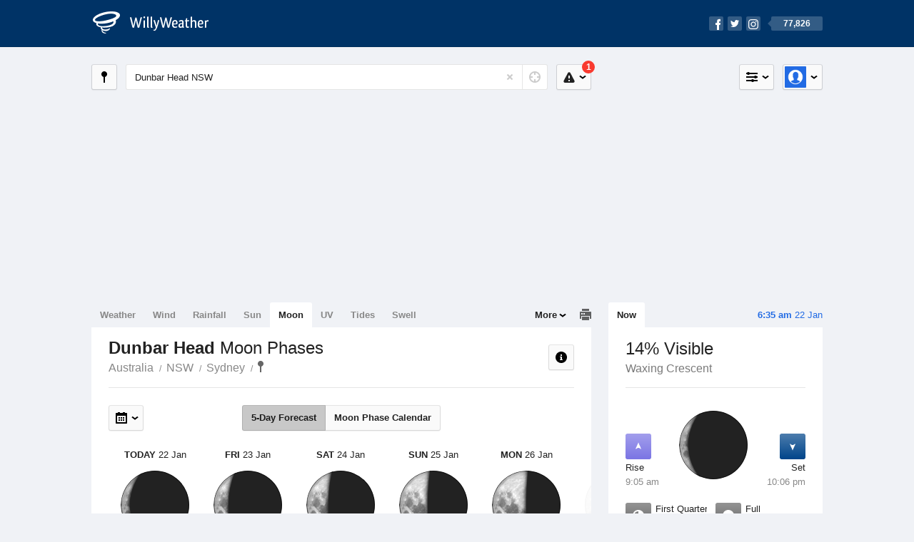

--- FILE ---
content_type: text/html; charset=UTF-8
request_url: https://moonphases.willyweather.com.au/nsw/sydney/dunbar-head.html
body_size: 5258
content:
<!doctype html><html lang="en"><head><meta charset="utf-8"><meta name="apple-itunes-app" content="app-id=592978502, app-argument=https://itunes.apple.com/au/app/weather-by-willyweather/id592978502?mt=8&amp;uo=4&amp;at=11lMKC%22"><meta property="og:url" content="https://moonphases.willyweather.com.au/nsw/sydney/dunbar-head.html"><link rel="canonical" href="https://moonphases.willyweather.com.au/nsw/sydney/dunbar-head.html"/><meta name="description" content="Moon Phases Dunbar Head. Full moon calendar, new moon, first and last quarter, lunar rise and set, and percentage full"/><meta property="og:image" content="https://cdnres.willyweather.com.au/images/facebook.png"><meta property="og:image:secure_url" content="https://cdnres.willyweather.com.au/images/facebook.png"><link href="https://cdnres.willyweather.com.au/compiled/location.1.44.11.css" rel="stylesheet"><meta name="viewport" content="width=device-width,minimum-scale=1.0,maximum-scale=1.0"><link href="https://cdnres.willyweather.com.au/compiled/queries.1.44.11.css" rel="stylesheet"><link href="https://cdnres.willyweather.com.au/images/icons/apple-touch-icon-76.png" sizes="76x76" rel="apple-touch-icon-precomposed"><link href="https://cdnres.willyweather.com.au/images/icons/apple-touch-icon-120.png" sizes="120x120" rel="apple-touch-icon-precomposed"><link href="https://cdnres.willyweather.com.au/images/icons/apple-touch-icon-152.png" sizes="152x152" rel="apple-touch-icon-precomposed"><link href="https://cdnres.willyweather.com.au/images/icons/apple-touch-icon-180.png" sizes="180x180" rel="apple-touch-icon-precomposed"><link href="https://cdnres.willyweather.com.au/images/icons/favicon.ico" rel="icon"><script>
            ww = {data: {}};
            ww.isPrem = true ;
                            ww.weatherType = {code: 'moonphases'};
                    </script><script>
    ww.utcTimestamp = 1769024145000;
    ww.pageType = 'location';
    ww.cdn1Url = 'https://cdnres.willyweather.com.au';
    ww.location = {"id":30183,"name":"Dunbar Head","postcode":"","lat":-33.8502,"lng":151.2877,"state":"NSW","region":"Sydney","typeId":7,"timeZoneOffset":39600};
    ww.data.weatherTargeting = {"obsWind":7,"obsTemp":20,"rainLstHr":0,"rainToday":0,"precisNextHr":"partly-cloudy","swellMorn1":1,"swellAftr1":2,"swellMorn2":2,"swellAftr2":2,"windMorn1":7,"windAftr1":37,"windMorn2":10,"windAftr2":16,"precis1":"partly-cloudy","precis2":"cloudy","minTemp1":19,"maxTemp1":23,"minTemp2":19,"maxTemp2":22,"maxUv1":11,"maxUv2":12}</script><script>
            var gaDim = {pageType: ww.pageType};
            if (ww.weatherType) gaDim.weatherType = ww.weatherType.code;
            if (ww.location) {
                if (ww.location.state) gaDim.state = ww.location.state;
                if (ww.location.region) gaDim.region = ww.location.region;
                if (ww.location.name) {
                    gaDim.name = ww.location.name;
                    gaDim.postcode = ww.location.postcode;
                    gaDim.locationType = ww.location.typeId.toString();
                }
            }

            dataLayer = [gaDim];
        </script><title>Dunbar Head Moon Phases, NSW  - WillyWeather</title></head><body class="moonphases-view location-view minimal" data-locale="en_AU"><script>(function(w,d,s,l,i){w[l]=w[l]||[];w[l].push({'gtm.start':
                new Date().getTime(),event:'gtm.js'});var f=d.getElementsByTagName(s)[0],
                j=d.createElement(s),dl=l!='dataLayer'?'&l='+l:'';j.async=true;j.src=
                '//www.googletagmanager.com/gtm.js?id='+i+dl;f.parentNode.insertBefore(j,f);
            })(window,document,'script','dataLayer','GTM-54MN4R');
        </script><header class="super-header"><section class="hero-bar"><a href="/" class="logo" aria-label="WillyWeather Logo"><i class="icon"></i><span>WillyWeather</span></a><nav class="fly-out social"><a data-hint="Follow Us"><span class="count">77,826</span><i class="facebook"></i><i class="twitter"></i><i class="instagram"></i></a><div class="fly-out-contents"></div></nav></section></header><section class="wrapper"><div class="global-tools"><nav class="fly-out measurements"><a class="cycle button" data-hint="Cycle Units" >&nbsp;&nbsp;</a><a class="button" data-hint="Unit Settings"><i class="icon"></i></a><div class="fly-out-contents"><header><h2>Unit Settings</h2><h3>Measurement preferences are saved</h3></header><ul><li><select name="t" data-weathertype="weather" data-labels="&deg;C,&deg;F"><option selected value="c">Celsius</option><option value="f">Fahrenheit</option></select><label>Temperature</label></li><li><select name="rpm" data-weathertype="rainfall" data-labels="mm,in,pts"><option selected value="mm">mm</option><option value="in">inches</option><option value="pts">points</option></select><label>Rainfall</label></li><li><select name="sh" data-weathertype="swell" data-labels="m,ft"><option selected value="m">metres</option><option value="ft">feet</option></select><label>Swell Height</label></li><li><select name="th" data-weathertype="tides" data-labels="m,ft"><option selected value="m">metres</option><option value="ft">feet</option></select><label>Tide Height</label></li><li><select name="ws" data-weathertype="wind" data-labels="km/h,mph,m/s,knots"><option selected value="km/h">km/h</option><option value="mph">mph</option><option value="m/s">m/s</option><option value="knots">knots</option></select><label>Wind Speed</label></li><li><select name="d"><option selected value="km">kilometres</option><option value="miles">miles</option></select><label>Distance</label></li><li><select name="p"><option value="hpa">hPa</option><option value="mmhg">mmHg</option><option value="inhg">inHg</option><option value="psi">psi</option><option value="millibars">millibars</option></select><label>Pressure</label></li><li><select name="rh" data-labels="m,ft"><option selected value="m">metres</option><option value="ft">feet</option></select><label>River Height</label></li></ul></div></nav><nav class="fly-out account"><a class="button" data-hint="Account"><img src="https://cdnres.willyweather.com.au/images/gravatar.png" width="30" height="30" alt="Profile Picture"></a><div class="fly-out-contents"></div></nav></div><section class="location-bar"><a class="button close-locations" data-hint="View Locations Map" data-closest-station-modal-trigger data-closest-point-modal-mode="locations"><i class="icon"></i></a><form method="get" action="/search/search.html" class="search empty" autocomplete="off"><input type="search" name="query" placeholder="Enter Location or Postcode" value="Dunbar Head NSW" aria-label="Enter Location or Postcode"><a class="current-location" data-hint="Use Current Location"><span class="icon"></span></a><i class="activity-indicator"></i><button type="reset" aria-label="Reset"></button><div class="fly-out-contents results"></div></form><nav class="fly-out warnings"><a data-hint="Warnings" class="button"><i class="icon"><b class="badge active">1</b></i></a><div class="fly-out-contents"></div><script>
        ww.data.warningsSummary = {areaType: 'location', id: 30183};
    </script></nav></section><figure class="ad ad-billboard" data-ad-type="billboard"></figure><section class="content"><aside class="secondary-focus"><time class="location-time"><strong class="time"></strong>&nbsp;<span class="date"></span></time><nav class="tabs"><section><a class="current" data-target="moon-overview">Now</a></section></nav><section class="block moon-overview"><header><h1>14% Visible</h1><h2>Waxing Crescent</h2></header><span class="data-bit moon-rise"><i class="icon"></i><h3>Rise</h3><h4>9:05 am</h4></span><span class="data-bit moon-set"><i class="icon"></i><h3>Set</h3><h4>10:06 pm</h4></span><figure class="moon-phase waxing crescent" data-fill="14"></figure><ul class="active icon-list stacked static"><li class="phase-first-quarter"><span><i class="icon"></i><h3>First Quarter</h3><span>26 Jan</span></span></li><li class="phase-full"><span><i class="icon"></i><h3>Full</h3><span>2 Feb</span></span></li><li class="phase-last-quarter"><span><i class="icon"></i><h3>Last Quarter</h3><span>9 Feb</span></span></li><li class="phase-new"><span><i class="icon"></i><h3>New</h3><span>17 Feb</span></span></li></ul><script>
        ww.data.observational = {target: '.moon-overview', template: 'Moonphases', location: ww.location};
    </script></section><figure class="ad block ad-mrec ad-mrec1" data-ad-type="mrec1"><a class="cta nudge" href="https://www.willyweather.com.au/account/register.html">Get WillyWeather+ to remove ads</a></figure><section class="block news"><header><a class="cta" href="//www.willyweather.com.au/news.html">All News</a><h2>Australia Weather News</h2></header><ul><li><a href="//www.willyweather.com.au/news/212933/rockhampton+residents+urged+to+avoid+floodwaters+as+fitzroy+river+approaches+peak.html"><time>        16h ago</time>
                                        Rockhampton residents urged to avoid floodwaters as Fitzroy River approaches peak
                                                                                    <p>Police warn central Queensland residents against entering floodwaters, after several social media posts showed people in the shallows of a swollen river.   </p></a></li><li><a href="//www.willyweather.com.au/news/212936/towns+brace+for+potential+50--degree+days+as+heatwave+grips+pilbara+and+gascoyne.html"><time>        18h ago</time>
                                        Towns brace for potential 50-degree days as heatwave grips Pilbara and Gascoyne
                                                                            </a></li><li><a href="//www.willyweather.com.au/news/212935/aurora+australis+seen+across+australia+as+geomagnetic+storms+deliver+spectacular+light+show.html"><time>        20h ago</time>
                                        Aurora australis seen across Australia as geomagnetic storms deliver spectacular light show
                                                                            </a></li></ul></section></aside><main class="primary-focus"><nav class="tabs"><section class="primary-tabs"><a href="//www.willyweather.com.au/nsw/sydney/dunbar-head.html">Weather</a><a href="//wind.willyweather.com.au/nsw/sydney/dunbar-head.html">Wind</a><a href="//rainfall.willyweather.com.au/nsw/sydney/dunbar-head.html">Rainfall</a><a href="//sunrisesunset.willyweather.com.au/nsw/sydney/dunbar-head.html">Sun</a><a href="//moonphases.willyweather.com.au/nsw/sydney/dunbar-head.html">Moon</a><a href="//uv.willyweather.com.au/nsw/sydney/dunbar-head.html">UV</a><a href="//tides.willyweather.com.au/nsw/sydney/dunbar-head.html">Tides</a><a href="//swell.willyweather.com.au/nsw/sydney/dunbar-head.html">Swell</a></section><a class="print-tool" data-hint="Printable Overview" data-modal="overview"></a><section class="more-tabs fly-out"><a>More</a><div class="fly-out-contents"><ul><li class="hidden" data-hidden="1"><a href="//www.willyweather.com.au/nsw/sydney/dunbar-head.html">Weather</a></li><li class="hidden" data-hidden="1"><a href="//wind.willyweather.com.au/nsw/sydney/dunbar-head.html">Wind</a></li><li class="hidden" data-hidden="1"><a href="//rainfall.willyweather.com.au/nsw/sydney/dunbar-head.html">Rainfall</a></li><li class="hidden" data-hidden="1"><a href="//sunrisesunset.willyweather.com.au/nsw/sydney/dunbar-head.html">Sun</a></li><li class="hidden" data-hidden="1"><a href="//moonphases.willyweather.com.au/nsw/sydney/dunbar-head.html">Moon</a></li><li class="hidden" data-hidden="1"><a href="//uv.willyweather.com.au/nsw/sydney/dunbar-head.html">UV</a></li><li class="hidden" data-hidden="1"><a href="//tides.willyweather.com.au/nsw/sydney/dunbar-head.html">Tides</a></li><li class="hidden" data-hidden="1"><a href="//swell.willyweather.com.au/nsw/sydney/dunbar-head.html">Swell</a></li><li><a href="//www.willyweather.com.au/cameras.html" data-link="cameras" >Cameras</a></li><li><a href="//www.willyweather.com.au/climate/weather-stations.html" data-link="weather-stations">Weather Stations</a></li><li><a href="//www.willyweather.com.au/news.html">Weather News</a></li><li><a href="//www.willyweather.com.au/warnings.html">Warnings</a></li><li><a href="//www.willyweather.com.au/maps.html" data-link="maps">Maps</a></li><li><a href="//www.willyweather.com.au/graphs.html" data-link="graphs">Graphs</a></li></ul></div></section></nav><article class="view"><header class="view-header"><nav class="tools stacked-buttons"><a class="button help-info" data-hint="Help and Info"><i class="icon"></i></a></nav><h1>Dunbar Head        <em> Moon Phases</em></h1><ul class="breadcrumbs"><li><a href="/">Australia</a></li><li><a href="/nsw.html">NSW</a></li><li><a href="/nsw/sydney.html">Sydney</a></li><li class="final-point"><a href="/nsw/sydney/dunbar-head.html">Dunbar Head</a></li></ul></header><nav class="sub-tabs forecast-calendar"><a class="button current" data-target="forecast">5-Day Forecast</a><a class="button" data-target="calendar">Moon Phase Calendar</a></nav><div class="extra-tools"><section><nav class="fly-out jump-to-date hidden"><a class="button" data-hint="Jump to Date"><i class="icon"></i></a><div class="fly-out-contents"><form action=""><fieldset><label for="jump-to-date-input">
                        Jump to Date
                    </label><input id="jump-to-date-input" type="date"><button class="confirm-btn button">
                        Confirm
                    </button></fieldset></form></div></nav></section><section><a data-hint="Go to Current Time" class="button current-time hidden"><i class="icon"></i></a></section></div><section class="calendar hidden"></section><section class="forecast"><div class="scroll-view"><ul><li class="day current"><time datetime="2026-01-22"><strong>Today</strong> 22 Jan</time><figure class="moon-phase waxing crescent" data-fill="14"></figure><h3>Waxing Crescent</h3><p>14% Visible</p><ul class="icon-list static"><li class="moon-rise"><i class="icon"></i><h3>Rise</h3><span>9:05 am</span></li><li class="moon-set"><i class="icon"></i><h3>Set</h3><span>10:06 pm</span></li></ul></li><li class="day"><time datetime="2026-01-23"><strong>Fri</strong> 23 Jan</time><figure class="moon-phase waxing crescent" data-fill="22"></figure><h3>Waxing Crescent</h3><p>22% Visible</p><ul class="icon-list static"><li class="moon-rise"><i class="icon"></i><h3>Rise</h3><span>10:07 am</span></li><li class="moon-set"><i class="icon"></i><h3>Set</h3><span>10:32 pm</span></li></ul></li><li class="day"><time datetime="2026-01-24"><strong>Sat</strong> 24 Jan</time><figure class="moon-phase waxing crescent" data-fill="32"></figure><h3>Waxing Crescent</h3><p>32% Visible</p><ul class="icon-list static"><li class="moon-rise"><i class="icon"></i><h3>Rise</h3><span>11:11 am</span></li><li class="moon-set"><i class="icon"></i><h3>Set</h3><span>11:00 pm</span></li></ul></li><li class="day"><time datetime="2026-01-25"><strong>Sun</strong> 25 Jan</time><figure class="moon-phase waxing crescent" data-fill="42"></figure><h3>Waxing Crescent</h3><p>42% Visible</p><ul class="icon-list static"><li class="moon-rise"><i class="icon"></i><h3>Rise</h3><span>12:16 pm</span></li><li class="moon-set"><i class="icon"></i><h3>Set</h3><span>11:29 pm</span></li></ul></li><li class="day"><time datetime="2026-01-26"><strong>Mon</strong> 26 Jan</time><figure class="moon-phase first-quarter" data-fill="50"></figure><h3>First Quarter</h3><p>50% Visible</p><ul class="icon-list static"><li class="moon-rise"><i class="icon"></i><h3>Rise</h3><span>1:24 pm</span></li><li class="moon-set"><i class="icon"></i><h3>Set</h3><span>No set</span></li></ul></li><li class="day"><time datetime="2026-01-27"><strong>Tue</strong> 27 Jan</time><figure class="moon-phase waxing gibbous" data-fill="65"></figure><h3>Waxing Gibbous</h3><p>65% Visible</p><ul class="icon-list static"><li class="moon-set"><i class="icon"></i><h3>Set</h3><span>12:03 am</span></li><li class="moon-rise"><i class="icon"></i><h3>Rise</h3><span>2:35 pm</span></li></ul></li><li class="day"><time datetime="2026-01-28"><strong>Wed</strong> 28 Jan</time><figure class="moon-phase waxing gibbous" data-fill="76"></figure><h3>Waxing Gibbous</h3><p>76% Visible</p><ul class="icon-list static"><li class="moon-set"><i class="icon"></i><h3>Set</h3><span>12:44 am</span></li><li class="moon-rise"><i class="icon"></i><h3>Rise</h3><span>3:48 pm</span></li></ul></li></ul><nav class="flippers ghosted"><a class="back"></a><a class="forward"></a></nav></div><script>
        ww.data.moonForecast = {location: ww.location, carousel: {"size":394,"start":33}, startDate: '2026-01-22', hemisphere: 's'}
    </script></section><small class="update-stamp"><strong>Dunbar Head</strong> Moon forecast calculated mathematically.</time></small><section class="stats-summary block"><h2><strong>Dunbar Head</strong> Moon Phases Statistics</h2><div class="graph-thumb"><ul class="icon-list static"><li class="blue-moon"><span><i class="icon"></i><h3>Next Blue Moon</h3><span>31 May, 2026</span></span></li><li class="lunar-eclipse"><span><i class="icon"></i><h3>Next Partial Lunar Eclipse</h3><span>7 July, 2028 3:09-5:30 am</span></span></li><li class="apogee"><span><i class="icon"></i><h3>Apogee <em>(Farthest from Earth)</em></h3><span>-</span></span></li></ul></div><div class="graph-thumb"><ul class="icon-list static"><li class="blood-moon"><span><i class="icon"></i><h3>Next Total Lunar Eclipse <em>Blood Moon</em></h3><span>3 March, 2026 10:04-11:03 pm</span></span></li><li class="annular-eclipse"><span><i class="icon"></i><h3>Next Penumbral Eclipse</h3><span>19 July, 2027 1:57-2:09 am</span></span></li><li class="perigee"><span><i class="icon"></i><h3>Perigee <em>(Closest to Earth)</em></h3><span>-</span></span></li></ul></div></section><figure class="ad block ad-mrec ad-mrec3" data-ad-type="mrec3"><a class="cta nudge" href="https://www.willyweather.com.au/account/register.html">Get WillyWeather+ to remove ads</a></figure></article></main></section><footer class="super-footer"><section><h6>Data Sources</h6><ul><li><small>Weather information based on data supplied by the <em>Bureau of Meteorology</em> and <a href="https://www.willyweather.com.au/terms.html#data-disclaimer" class="cta">other sources</a></small></li><li><small>&copy; 2026 WillyWeather</small></li></ul></section><section><h6>Apps</h6><ul><li class="iphone-app"><a href="https://www.willyweather.com.au/info/ios.html">iPhone App</a></li><li class="android-app"><a href="https://www.willyweather.com.au/info/android.html">Android App</a></li></ul></section><section><h6>Products</h6><ul><li><a href="https://www.willyweather.com.au/account/register.html">Accounts</a></li><li><a href="https://www.willyweather.com.au/widget/create.html">Website Widgets</a></li><li><a href="https://www.willyweather.com.au/info/widget/warning.html">Website Warnings</a></li><li><a href="https://www.willyweather.com.au/advertising.html">Advertising</a></li><li><a href="https://www.willyweather.com.au/info/api.html">Public API</a></li></ul></section><section><h6>WillyWeather <em>1.44.11</em></h6><ul><li class="important"><a href="https://www.willyweather.com.au/terms.html">Terms and Conditions</a></li><li class="important"><a data-site-view="" data-desktop="Desktop Site" data-mobile="Mobile Site"></a></li></ul></section><section class="contact"><h6>Contact</h6><ul><li><a href="https://www.facebook.com/willyweather">Facebook</a></li><li><a href="https://twitter.com/WillyWeather">Twitter</a></li><li class="important"><a class="contact-us">Contact Us</a></li></ul></section></footer></section><figure class='custom-master hidden'></figure><script>
            function loadScripts() {
                var element = document.createElement('script');
                element.src = 'https://cdnres.willyweather.com.au/compiled/location.1.44.11.js';
                document.body.appendChild(element);
            }
            if (window.addEventListener)
                window.addEventListener('load', loadScripts, false);
            else if (window.attachEvent)
                window.attachEvent('onload', loadScripts);
            else
                window.onload = loadScripts;
        </script><script type="text/javascript" src="https://cdnres.willyweather.com.au/ads.js?" async></script><script defer data-domain="willyweather.com.au" src="https://plausible.io/js/script.js"></script></body></html>

--- FILE ---
content_type: text/plain
request_url: https://rtb.openx.net/openrtbb/prebidjs
body_size: -89
content:
{"id":"6639ae68-8813-460f-b53e-bf232897c135","nbr":0}